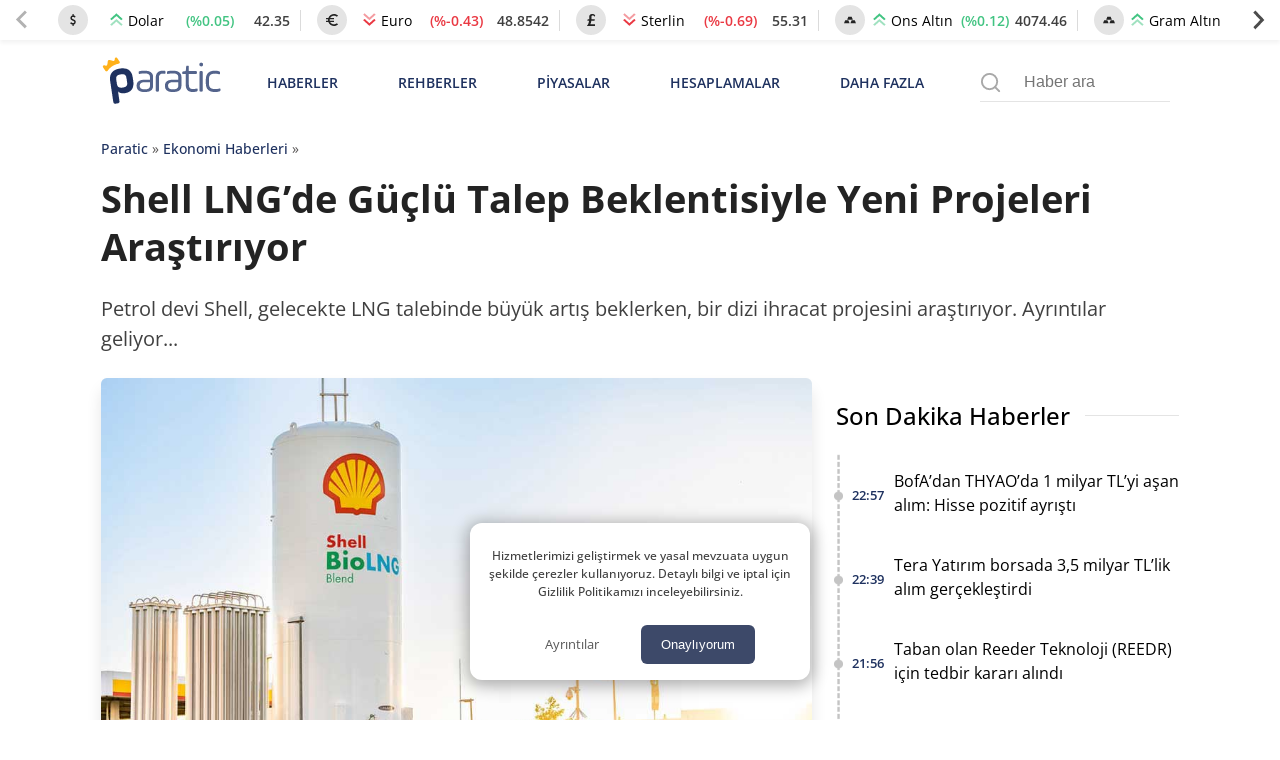

--- FILE ---
content_type: text/css;charset=UTF-8
request_url: https://img.paratic.com/assets/css/dist/single.bundle.v1.0.5.css
body_size: 2458
content:
#single_en_cok_okunan_haberler{margin-top:15px}#single_en_cok_okunan_haberler .baslik{font-size:24px;line-height:33px;color:#434343;margin-bottom:25px}.single_en_cok_okunan_haber{display:flex;align-items:center;margin-bottom:15px}.single_en_cok_okunan_haber .secoh_col:first-of-type{font-size:64px;color:#fbb041;max-height:55px;display:flex;align-items:center;margin-right:10px;font-weight:400}.single_en_cok_okunan_haber .secoh_col:nth-of-type(2){display:flex;flex-direction:column;justify-content:space-between;color:#000;width:100%}.single_en_cok_okunan_haber .secoh_col:nth-of-type(2) .secoh_row:first-of-type{display:flex;justify-content:space-between}.single_en_cok_okunan_haber .secoh_col:nth-of-type(2) .secoh_row:first-of-type span{font-size:12px}.single_en_cok_okunan_haber .se-title{font-size:16px;color:#232323;line-height:24px;display:-webkit-box;-webkit-line-clamp:2;-webkit-box-orient:vertical;overflow:hidden}#bnr_single_sidebar_yatay{display:none}#bnr_single_sidebar_dikey{display:block}.home-display{position:relative;z-index:0;display:flex;align-items:center}.home-display .d-2,.home-display h2{font-size:24px;display:flex;align-items:center;background-color:#fff;padding-right:15px}.home-display span{display:block;border-top:.0625rem solid #e4e4e4;z-index:-1;width:100%;position:absolute;left:0}.single_en_cok_okunan_haber_link{display:block;text-decoration:none;color:#000;margin-bottom:30px}.single_en_cok_okunan_haber_link:hover .se-title{color:#1a73e8}@media (max-width:1200px){#bnr_single_sidebar_yatay{display:block}#bnr_single_sidebar_dikey{display:none}}.recent-p-link{display:inline-block}.recent-p-link:hover .recent-title{color:#1a73e8}.recent-time{font-size:13px;font-weight:600;color:#1e315f;display:flex;align-items:center;height:100%;justify-content:center}.recent-title{position:relative;font-size:16px;color:#000;display:-webkit-box;-webkit-line-clamp:2;-webkit-box-orient:vertical;overflow:hidden}.recent-timeline-img{background-repeat:no-repeat;background-position:11px,left;background-size:9px;padding:15px 0 15px 30px}@media screen and (min-width:768px){#single_en_cok_okunan_haberler{padding-top:30px}}#single_anagorsel_alti{margin:20px 0}.tts_button{background:unset!important;text-decoration:none;padding:2px!important;line-height:unset;border-radius:3px;cursor:pointer;outline:0;border:none;color:#00000090!important;height:38px;display:flex;flex-direction:column;align-items:center;justify-content:space-between;touch-action:manipulation;width:39px;margin:0 11px}.tts_button .title{color:#000;font-size:12px}.tts_button .icon.pause{display:none}.tts_button:focus .title,.tts_button:focus svg,.tts_button:hover .title,.tts_button:hover svg{color:#fbb041!important;fill:#fbb041!important}.tts_button svg{min-width:22px;min-height:22px;width:22px;height:22px}.tts-seperator{width:1px;background-color:#e4e4e4;height:36px;display:block}.tarih_btns{font-size:14px;color:#434343;display:flex;align-items:center;width:100%;display:flex;padding-bottom:15px;overflow-x:auto}.calendar-logo{margin-right:10px}.tarih_btns .yayinlanma_tarihi{display:flex;min-width:max-content;align-items:center}.tarih_btns .yy-h-text{font-weight:600;font-size:14px;margin-right:5px}.tarih_btns .guncelleme_tarihi{margin-left:10px;display:flex;align-items:center;min-width:max-content}#single_anagorsel_alti .buttons{display:flex;flex-grow:1;align-items:center;justify-content:center;margin-top:10px}#post_author{font-size:14px;width:100%;display:flex;margin-bottom:15px;display:flex;align-items:center}.post_author_image{padding:2px;width:30px;height:30px;background:#1e315f}#post_author .post_author_image{border-radius:100%;margin-right:10px}#post_author .post_author_name{color:#232323;display:flex;align-items:center}.btn-google-news .gnb-text{font-size:12px;color:#000;padding:0 5px;text-align:center}.btn-google-news img{border:1px solid #e5e5e5;border-radius:3px;width:171;height:32px}.social-links-frame-sticky .copy-post-link,.social-links-frame-sticky a{display:flex;justify-content:center;align-items:center;width:47px;height:47px;margin:4px 7px;border-radius:100%;float:right;cursor:pointer;background-color:#8080800a}.social-links-frame-sticky-text{font-size:13px;color:#a9a9a9;margin:5px}.entry-content{position:relative}.stick-share-button{display:none;cursor:pointer;justify-content:center;position:sticky;align-items:center;background:#fff;width:55px;height:55px;border-radius:100%;box-shadow:0 0 4px -1px #00000045;z-index:99998;border:unset;outline:unset;bottom:116px;float:right;right:10px}.stick-share-button span{display:inline-block;margin-left:5px;font-weight:800}.stick-container{display:none}.stick-container.open{position:absolute;top:-144px;background:#fff;box-shadow:0 0 4px 0 #00000091;padding:30px 0;width:100%;display:block}#share-link-placeholder .close *,.social-links-frame-sticky a *,.stick-share-button *{user-select:none;pointer-events:none}#share-link-placeholder .s-header{position:relative;margin:10px 0;border-bottom:1px solid #c4c4c4;display:flex;justify-content:space-between;padding-bottom:15px}#share-link-placeholder .close{margin-left:20px}#share-link-placeholder .close svg{fill:#575757;background:#ececec;border-radius:100%;width:25px}#share-link-placeholder{display:none;width:100%;background:#71717166;position:fixed;bottom:100px;left:0;z-index:9999999;align-items:center;justify-content:center;flex-direction:column;padding:10px 0;top:0;left:0;height:100vh;backdrop-filter:blur(9px);-webkit-backdrop-filter:blur(9px)}.share-icons{pointer-events:none}#share-link-placeholder .share-link-container{display:flex;width:95%;background:#fff;align-items:center;justify-content:center;flex-direction:column;box-shadow:0 -1px 11px 2px #a2a2a252;border-radius:10px;padding:15px;max-width:400px;box-shadow:inset 0 0 110px 11px #fff}#share-link-placeholder .content{display:grid;align-self:center;margin:10px 0;gap:20px;grid-template-columns:repeat(4,auto)}#share-link-placeholder .content .copy-post-link,#share-link-placeholder .content a{width:48px;height:auto;text-align:center;font-size:12px;color:#000;font-weight:600;display:flex;justify-content:center;align-items:center;flex-direction:column}button.stick-share-button.top-options-px{top:42px}#share-placeholder-info{display:flex}.share-title{display:none}.sh-image{background:#ebebeb;width:122px;height:70px;object-fit:contain;display:block;border-radius:4px}.sh-title{font-size:12px;font-weight:600;margin-left:7px;display:block}.sh-r{color:gray;font-weight:400}@media screen and (min-width:990px){#share-link-placeholder,.stick-share-button{display:none!important}.share-title{display:block}.single_post_share_buttons{font-size:12px;font-weight:600;display:flex;flex-direction:column;align-items:center}.stick-container{display:flex;justify-content:center;position:absolute;left:0;width:63px;top:60px}.social-links-frame-sticky{position:sticky;position:-webkit-sticky;top:0}.social-links-frame-sticky .copy-post-link,.social-links-frame-sticky a{display:block;width:25px;height:auto;text-align:center;font-size:11px;color:#000;font-weight:600}.single_post_share_buttons .copy-post-link span,.single_post_share_buttons a span{display:none}.content-share-frame{display:none;position:absolute;top:0;left:-68px;max-height:80%;width:66px;height:100%}}.rs-in-text{display:none}.info-btn-frame{display:none;align-items:center;justify-content:center;position:absolute;z-index:100;background:#fff;left:0}.info-btn-frame .info-btn-message{padding:15px 20px}.ads-btn-icon{font-weight:900;font-size:21px;margin-right:5px}.aa-ads-frame.up{background:radial-gradient(rgb(17 184 30 / 20%),transparent)}.aa-ads-frame.down{background:radial-gradient(rgb(255 33 66 / 20%),transparent)}.aa-ads-frame{padding:34px 20px;border-radius:10px;position:relative;box-shadow:rgb(0 0 0 / 8%) 0 -2px 17px;margin:20px 0}.aa-ads-text{font-size:19px;text-align:center;text-transform:uppercase;margin:3px 0;font-weight:900}#resultBar a span{font-weight:900}.aa-ads-select{display:flex;align-items:center;justify-content:center}.aa-legal-text{color:#000;font-size:11px;position:absolute;top:10px;left:10px}.result-info-icon{position:absolute;top:10px;right:15px;font-weight:700;cursor:pointer}.result-info-icon:hover svg path{fill:black}.result-info-icon svg path{fill:#c9c9c9}.aa-btn{color:#fff;margin:10px 20px;width:120px;border-radius:5px;text-align:center;padding:10px 16px;cursor:pointer;font-size:14px;border:unset;display:flex;justify-content:center;align-items:center}.aa-btn.btn-up:hover{box-shadow:7px 5px 56px -8px #11b81e}.aa-btn.btn-down:hover{box-shadow:7px 5px 56px -8px red}.aa-btn.btn-up{background-color:#11b81e}.aa-btn.btn-down{background-color:#ff2142}#placeholder-text{animation-duration:1.5s;animation-iteration-count:infinite;text-align:center;font-weight:600}@keyframes pulse{from{transform:scale3d(1,1,1)}50%{transform:scale3d(1.05,1.05,1.05)}to{transform:scale3d(1,1,1)}}.pulse{animation-name:pulse;animation-timing-function:ease-in-out}.tl-type-frame{border:1px solid #80808038;border-radius:5px;color:#355d77;font-weight:500;display:flex;justify-content:space-around;align-items:center;overflow:hidden;line-height:0}.tl-btn{max-width:350px;text-align:center;color:#fff}.tl-left{aspect-ratio:250/138;max-width:137px;width:100%}.tl-right{text-align:right;display:flex;flex-direction:column;align-items:center;padding:0 10px}.tl-right .tl-r-text{color:#355d77;margin:0 0 3px 0;font-size:14px;line-height:20px}.tl-btn{color:#fff;background-color:#355d77;border-radius:5px;font-size:13px;max-width:200px;width:100%;line-height:normal}@media screen and (min-width:600px){.tl-rigt br{display:inline-block}.tl-type-frame .tl-left{max-width:250px}.tl-right .tl-r-text{font-size:1.3rem;margin:0 0 15px 0}.tl-btn{font-size:17px;padding:10px}.tl-type-frame:hover .tl-btn{transition:.4s all;background-color:#3bab54}.tl-right{align-items:flex-end}}